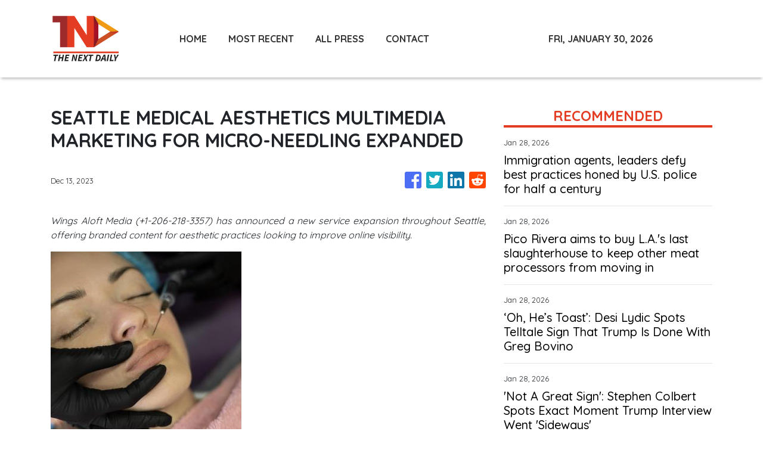

--- FILE ---
content_type: text/html; charset=utf-8
request_url: https://us-central1-vertical-news-network.cloudfunctions.net/get/fetch-include-rss
body_size: 21280
content:
[
  {
    "id": 113031086,
    "title": "How past ICE funding votes are reshaping California's race for governor",
    "summary": "ICE, Minneapolis killings stir up California governor's race as Democratic candidates criticize each other over past votes to fund border security, immigration",
    "slug": "how-past-ice-funding-votes-are-reshaping-californias-race-for-governor",
    "link": "https://www.latimes.com/california/story/2026-01-28/how-past-ice-funding-votes-are-reshaping-californias-race-for-governor",
    "date_published": "2026-01-28T11:00:00.000Z",
    "images": "https://ca-times.brightspotcdn.com/dims4/default/197b1c4/2147483647/strip/false/crop/4543x3596+0+0/resize/1500x1187!/quality/75/?url=https%3A%2F%2Fcalifornia-times-brightspot.s3.amazonaws.com%2F8f%2Fec%2F4429ee9e446597e6c7ce86b2d0cc%2F1538505-me-governors-candidate-forum-20-mjc.jpg",
    "categories": "1558",
    "img_id": "0",
    "caption": "",
    "country": "United States",
    "source_type": "rss",
    "source": "Los Angeles Times"
  },
  {
    "id": 113031085,
    "title": "For injured sea turtles like three-flippered 'Porkchop,' Aquarium of the Pacific has doubled its care space",
    "summary": "On Wednesday, the Aquarium of the Pacific in Long Beach opened an exhibit where visitors for the first time can watch sick and injured sea turtles go through rehabilitation, including \"Porkchop,\" who had a flipper amputated.",
    "slug": "for-injured-sea-turtles-like-threeflippered-porkchop-aquarium-of-the-pacific-has-doubled-its-care-space",
    "link": "https://www.latimes.com/environment/story/2026-01-28/aquarium-of-the-pacific-long-beach-doubles-capacity-to-care-for-injured-sea-turtles",
    "date_published": "2026-01-28T11:00:00.000Z",
    "images": "https://ca-times.brightspotcdn.com/dims4/default/fb117d7/2147483647/strip/false/crop/5707x3805+0+0/resize/1500x1000!/quality/75/?url=https%3A%2F%2Fcalifornia-times-brightspot.s3.amazonaws.com%2F22%2F9f%2F815f765f454d9faf33424449275d%2F1537486-enviro-sea-turtle-rehabilitation-0001-eat.jpg",
    "categories": "1558",
    "img_id": "0",
    "caption": "",
    "country": "United States",
    "source_type": "rss",
    "source": "Los Angeles Times"
  },
  {
    "id": 113031084,
    "title": "Immigration agents, leaders defy best practices honed by U.S. police for half a century",
    "summary": "Police leaders, civil rights advocates and other experts say the actions of immigration officials and agents run counter to law enforcement's best practices.",
    "slug": "immigration-agents-leaders-defy-best-practices-honed-by-us-police-for-half-a-century",
    "link": "https://www.latimes.com/politics/story/2026-01-28/federal-agents-leaders-defy-practices-honed-by-police-for-decades",
    "date_published": "2026-01-28T11:00:00.000Z",
    "images": "",
    "categories": "1558",
    "img_id": "0",
    "caption": "",
    "country": "United States",
    "source_type": "rss",
    "source": "Los Angeles Times"
  },
  {
    "id": 113031083,
    "title": "Pico Rivera aims to buy L.A.'s last slaughterhouse to keep other meat processors from moving in",
    "summary": "The city of Pico Rivera says it will try to purchase a slaughterhouse facility with an aim of bringing new purpose to the site.",
    "slug": "pico-rivera-aims-to-buy-las-last-slaughterhouse-to-keep-other-meat-processors-from-moving-in",
    "link": "https://www.latimes.com/california/story/2026-01-28/pico-rivera-aims-to-buy-l-a-countys-last-slaughterhouse",
    "date_published": "2026-01-28T11:00:00.000Z",
    "images": "",
    "categories": "1558",
    "img_id": "0",
    "caption": "",
    "country": "United States",
    "source_type": "rss",
    "source": "Los Angeles Times"
  },
  {
    "id": 113031082,
    "title": "A push to end a fractured approach to post-fire contamination removal",
    "summary": "Assemblymember John Harabedian is introducing new legislation that would create statewide science-based standards for the testing and removal of contamination left by wildfires.",
    "slug": "a-push-to-end-a-fractured-approach-to-postfire-contamination-removal",
    "link": "https://www.latimes.com/environment/story/2026-01-28/new-bill-aims-to-clarify-standards-for-post-fire-contamination-tests",
    "date_published": "2026-01-28T11:00:00.000Z",
    "images": "https://ca-times.brightspotcdn.com/dims4/default/b26568c/2147483647/strip/false/crop/3600x2347+0+0/resize/1500x978!/quality/75/?url=https%3A%2F%2Fcalifornia-times-brightspot.s3.amazonaws.com%2F57%2Fc9%2Fd09a9353437fa7e8fadb4cd464be%2F1493660-me-altadena-cleanup-05-ajs.jpg",
    "categories": "1558",
    "img_id": "0",
    "caption": "",
    "country": "United States",
    "source_type": "rss",
    "source": "Los Angeles Times"
  },
  {
    "id": 113031081,
    "title": "Barabak: They said Katie Porter was dead politically. I checked her pulse",
    "summary": "A one-two punch of unflattering videos caused many to write off Porter's gubernatorial candidacy. But the former O.C. congresswoman remains a top contender.",
    "slug": "barabak-they-said-katie-porter-was-dead-politically-i-checked-her-pulse",
    "link": "https://www.latimes.com/politics/story/2026-01-28/katie-porter-california-governor-race-not-quitting",
    "date_published": "2026-01-28T11:00:00.000Z",
    "images": "https://ca-times.brightspotcdn.com/dims4/default/a33476b/2147483647/strip/false/crop/3000x2000+0+0/resize/1500x1000!/quality/75/?url=https%3A%2F%2Fcalifornia-times-brightspot.s3.amazonaws.com%2F98%2F7f%2F15cee01e45b6965784df72ea6c7e%2F1523416-me-gov-debate-ces-00374.jpg",
    "categories": "1558",
    "img_id": "0",
    "caption": "",
    "country": "United States",
    "source_type": "rss",
    "source": "Los Angeles Times"
  },
  {
    "id": 113031080,
    "title": "Expiration of federal health insurance subsidies: What to know in California",
    "summary": "Thousands in California who rely on the state-run health insurance marketplace face premiums that are thousands of dollars higher as federal subsidies expire.",
    "slug": "expiration-of-federal-health-insurance-subsidies-what-to-know-in-california",
    "link": "https://www.latimes.com/business/story/2026-01-28/expiration-of-federal-health-insurance-subsidies-what-to-know-in-california",
    "date_published": "2026-01-28T11:00:00.000Z",
    "images": "https://ca-times.brightspotcdn.com/dims4/default/7106eea/2147483647/strip/false/crop/4588x3032+0+0/resize/1500x991!/quality/75/?url=https%3A%2F%2Fcalifornia-times-brightspot.s3.amazonaws.com%2F9e%2Fe9%2Faae43cc64d69a87d012f95492335%2Fla-photos-1staff-471508-la-me-covered-california4-mam.jpg",
    "categories": "1558",
    "img_id": "0",
    "caption": "",
    "country": "United States",
    "source_type": "rss",
    "source": "Los Angeles Times"
  },
  {
    "id": 113034063,
    "title": "‘Oh, He’s Toast’: Desi Lydic Spots Telltale Sign That Trump Is Done With Greg Bovino",
    "summary": "It's a “clear, definite sign\" the president \"has lost his confidence\" in the Border Patrol commander.",
    "slug": "oh-hes-toast-desi-lydic-spots-telltale-sign-that-trump-is-done-with-greg-bovino",
    "link": "https://www.huffpost.com/entry/daily-show-desi-lydic-greg-bovino_n_6979d98ee4b0b19ebcab2b47",
    "date_published": "2026-01-28T10:18:55.000Z",
    "images": "",
    "categories": "1558",
    "img_id": "0",
    "caption": "",
    "country": "United States",
    "source_type": "rss",
    "source": "HuffPost"
  },
  {
    "id": 113034064,
    "title": "'Not A Great Sign': Stephen Colbert Spots Exact Moment Trump Interview Went 'Sideways'",
    "summary": "The \"Late Show\" host spotted an awkward moment in an interview where the president addressed questions about his health.",
    "slug": "not-a-great-sign-stephen-colbert-spots-exact-moment-trump-interview-went-sideways",
    "link": "https://www.huffpost.com/entry/stephen-colbert-trump-health_n_6979cc18e4b0b19ebcab22a7",
    "date_published": "2026-01-28T09:47:27.000Z",
    "images": "",
    "categories": "1558",
    "img_id": "0",
    "caption": "",
    "country": "United States",
    "source_type": "rss",
    "source": "HuffPost"
  },
  {
    "id": 113034065,
    "title": "Here We Go Again: Trump Attacks Female Reporter Instead Of Answering The Question",
    "summary": "The president sneered at the journalist and played up to the audience at a restaurant in Iowa.",
    "slug": "here-we-go-again-trump-attacks-female-reporter-instead-of-answering-the-question",
    "link": "https://www.huffpost.com/entry/donald-trump-attacks-another-reporter_n_6979cde2e4b05884820b6635",
    "date_published": "2026-01-28T09:36:12.000Z",
    "images": "",
    "categories": "1558",
    "img_id": "0",
    "caption": "",
    "country": "United States",
    "source_type": "rss",
    "source": "HuffPost"
  },
  {
    "id": 113034066,
    "title": "JD Vance Draws Damning Moral Rebuke From Catholic Newspaper: 'MAGA Over Jesus'",
    "summary": "The vice president's \"cafeteria Catholicism must continue to be repudiated by people of faith,\" the op-ed read.",
    "slug": "jd-vance-draws-damning-moral-rebuke-from-catholic-newspaper-maga-over-jesus",
    "link": "https://www.huffpost.com/entry/jd-vance-national-catholic-reporter-oped_n_6979c3e1e4b0b19ebcab1e4d",
    "date_published": "2026-01-28T08:47:50.000Z",
    "images": "",
    "categories": "1558",
    "img_id": "0",
    "caption": "",
    "country": "United States",
    "source_type": "rss",
    "source": "HuffPost"
  },
  {
    "id": 113034067,
    "title": "'Prove It!': Jimmy Kimmel Calls BS On Trump's Favorite Line Of Attack On Protesters",
    "summary": "The late night host torched a key claim the president frequently makes.",
    "slug": "prove-it-jimmy-kimmel-calls-bs-on-trumps-favorite-line-of-attack-on-protesters",
    "link": "https://www.huffpost.com/entry/jimmy-kimmel-trump-protesters_n_6979a435e4b05884820b574b",
    "date_published": "2026-01-28T08:29:19.000Z",
    "images": "",
    "categories": "1558",
    "img_id": "0",
    "caption": "",
    "country": "United States",
    "source_type": "rss",
    "source": "HuffPost"
  },
  {
    "id": 113034068,
    "title": "Harry Enten Says Trump Is Now Facing The Comparison He Dreads Most",
    "summary": "Donald Trump's presidency is being eaten alive by one thing, said CNN's chief data analyst.",
    "slug": "harry-enten-says-trump-is-now-facing-the-comparison-he-dreads-most",
    "link": "https://www.huffpost.com/entry/harry-enten-eating-trump-presidency-alive_n_6979b8efe4b0b19ebcab1b19",
    "date_published": "2026-01-28T08:04:00.000Z",
    "images": "",
    "categories": "1558",
    "img_id": "0",
    "caption": "",
    "country": "United States",
    "source_type": "rss",
    "source": "HuffPost"
  },
  {
    "id": 113034069,
    "title": "Anger In Italy Over ICE Agents Going To Milan Cortina Winter Olympics",
    "summary": "Italian politicians strongly criticised the presence of ICE in the country, highlighting how the image of the U.S. has been tarnished in recent months.",
    "slug": "anger-in-italy-over-ice-agents-going-to-milan-cortina-winter-olympics",
    "link": "https://www.huffpost.com/entry/ice-agents-winter-olympics-outrage_n_6979b652e4b05884820b5cc7",
    "date_published": "2026-01-28T07:18:33.000Z",
    "images": "",
    "categories": "1558",
    "img_id": "0",
    "caption": "",
    "country": "United States",
    "source_type": "rss",
    "source": "HuffPost"
  },
  {
    "id": 113034070,
    "title": "Trump's 'Completely Deranged' New Spin On A Tearful Tale Leaves Critics Agape",
    "summary": "The president put a twist on one of his classic speech anecdotes.",
    "slug": "trumpscompletely-deranged-new-spin-on-a-tearful-tale-leaves-critics-agape",
    "link": "https://www.huffpost.com/entry/donald-trump-crying-woman-story_n_69798890e4b035e2a079d6e7",
    "date_published": "2026-01-28T06:01:06.000Z",
    "images": "",
    "categories": "1558",
    "img_id": "0",
    "caption": "",
    "country": "United States",
    "source_type": "rss",
    "source": "HuffPost"
  },
  {
    "id": 113005810,
    "title": "SoCal man once stole a billionaire's identity, then he set his sights on surfers, prosecutors say",
    "summary": "A convicted bank robber awaits sentencing after pleading guilty in a nearly $1-million fraud scheme that targeted Southern California surfers.",
    "slug": "socal-man-once-stole-a-billionaires-identity-then-he-set-his-sights-on-surfers-prosecutors-say",
    "link": "https://www.latimes.com/california/story/2026-01-27/moundir-kamil-sentencing-fraud-scheme-surfers",
    "date_published": "2026-01-28T05:21:23.000Z",
    "images": "https://ca-times.brightspotcdn.com/dims4/default/5e2b781/2147483647/strip/false/crop/4800x2679+0+0/resize/1500x837!/quality/75/?url=https%3A%2F%2Fcalifornia-times-brightspot.s3.amazonaws.com%2Fb6%2F85%2Fa3d0cc2547788c60afec05db93f0%2Fla-photos-1staff-686417-me-high-surf-hb-4-ajs.jpg",
    "categories": "1558",
    "img_id": "0",
    "caption": "",
    "country": "United States",
    "source_type": "rss",
    "source": "Los Angeles Times"
  },
  {
    "id": 113034071,
    "title": "OpenAI CEO Sam Altman Says ICE Is 'Going Too Far' In Internal Message",
    "summary": "The statements come as tech workers have urged executives, who've been largely quiet, to speak out on the subject.",
    "slug": "openai-ceo-sam-altman-says-ice-is-going-too-far-in-internal-message",
    "link": "https://www.huffpost.com/entry/tech-ice-trump_n_69799081e4b05884820b5123",
    "date_published": "2026-01-28T04:51:13.000Z",
    "images": "",
    "categories": "1558",
    "img_id": "0",
    "caption": "",
    "country": "United States",
    "source_type": "rss",
    "source": "HuffPost"
  },
  {
    "id": 113005811,
    "title": "Hollywood Burbank Airport at risk of a midair collision, top U.S. transportation official says",
    "summary": "NTSB Chair Jennifer Homendy, speaking just before the first anniversary of a catastrophic crash that claimed 67 lives outside Washington, D.C., said \"people are raising red flags\" about Burbank Airport.",
    "slug": "hollywood-burbank-airport-at-risk-of-a-midair-collision-top-us-transportation-official-says",
    "link": "https://www.latimes.com/california/story/2026-01-27/hollywood-burbank-airport-could-be-at-risk-of-midair-collision-u-s-transportation-official-says",
    "date_published": "2026-01-28T04:23:27.000Z",
    "images": "https://ca-times.brightspotcdn.com/dims4/default/1358a82/2147483647/strip/false/crop/1902x1121+0+0/resize/1500x884!/quality/75/?url=https%3A%2F%2Fcalifornia-times-brightspot.s3.amazonaws.com%2F91%2F39%2F5db53a3b4a22b3266321f61cc262%2Fhollywood-burbank-airport.jpg",
    "categories": "1558",
    "img_id": "0",
    "caption": "",
    "country": "United States",
    "source_type": "rss",
    "source": "Los Angeles Times"
  },
  {
    "id": 113005812,
    "title": "Suspected L.A. copper wire thief goes into a manhole and refuses to come out",
    "summary": "An alleged copper wire thief evaded police for nearly four hours by hiding in a manhole in Chatsworth.",
    "slug": "suspected-la-copper-wire-thief-goes-into-a-manhole-and-refuses-to-come-out",
    "link": "https://www.latimes.com/california/story/2026-01-27/la-wire-theft-suspect-goes-into-manhole-refuses-to-come-out",
    "date_published": "2026-01-28T03:47:37.000Z",
    "images": "https://ca-times.brightspotcdn.com/dims4/default/a3036bf/2147483647/strip/false/crop/2162x1378+0+0/resize/1500x956!/quality/75/?url=https%3A%2F%2Fcalifornia-times-brightspot.s3.amazonaws.com%2Ff3%2F40%2F6e5433e046fa8fad63444d40ae65%2Fme-copper-thief-ktla.jpg",
    "categories": "1558",
    "img_id": "0",
    "caption": "",
    "country": "United States",
    "source_type": "rss",
    "source": "Los Angeles Times"
  },
  {
    "id": 113034072,
    "title": "Man Tackled After Spraying Unknown Substance On Rep. Ilhan Omar",
    "summary": "The audience cheered as he was pinned down and his arms were tied behind his back.",
    "slug": "man-tackled-after-spraying-unknown-substance-on-rep-ilhan-omar",
    "link": "https://www.huffpost.com/entry/ap-us-federal-enforcement-minnesota-omar-sprayed_n_69796629e4b05884820b401d",
    "date_published": "2026-01-28T01:35:07.000Z",
    "images": "",
    "categories": "1558",
    "img_id": "0",
    "caption": "",
    "country": "United States",
    "source_type": "rss",
    "source": "HuffPost"
  },
  {
    "id": 112995451,
    "title": "Comment about Chinese espionage triggers 'tangible safety concern' at California flight school",
    "summary": "A flight school in Redding posted a photo on Facebook of students around an airplane. A city councilman suggested they were Chinese spies.",
    "slug": "comment-about-chinese-espionage-triggers-tangible-safety-concern-at-california-flight-school",
    "link": "https://www.latimes.com/california/story/2026-01-27/comment-chinese-espionage-triggers-safety-concern-california-flight-school",
    "date_published": "2026-01-28T01:11:21.000Z",
    "images": "https://ca-times.brightspotcdn.com/dims4/default/0ec3ac8/2147483647/strip/false/crop/5760x3842+0+0/resize/1500x1001!/quality/75/?url=https%3A%2F%2Fcalifornia-times-brightspot.s3.amazonaws.com%2Fzbk%2Fdamlat_images%2FLA%2FLA_PHOTO_SELECTS%2F2018_02%2F3036769_me_ln-state-of-jefferson-activists-20180207_KKN_3858.JPG",
    "categories": "1558",
    "img_id": "0",
    "caption": "",
    "country": "United States",
    "source_type": "rss",
    "source": "Los Angeles Times"
  },
  {
    "id": 113034073,
    "title": "ICE Agent Rebuffed After Attempting To Enter Ecuadorian Consulate In Minneapolis",
    "summary": "Ecuador’s minister of foreign affairs has filed a protest with the U.S. Embassy after the attempt.",
    "slug": "ice-agent-rebuffed-after-attempting-to-enter-ecuadorian-consulate-in-minneapolis",
    "link": "https://www.huffpost.com/entry/ice-ecuador-consulate-minneapolis_n_69795d89e4b05884820b34f2",
    "date_published": "2026-01-28T01:03:36.000Z",
    "images": "",
    "categories": "1558",
    "img_id": "0",
    "caption": "",
    "country": "United States",
    "source_type": "rss",
    "source": "HuffPost"
  },
  {
    "id": 113034074,
    "title": "Man Wounded After Exchanging Gunfire With Border Patrol Agents Near U.S.-Mexico Border",
    "summary": "Federal agents were attempting to apprehend the 34-year-old Arizona man during a traffic stop when he fled and shot at a Border Patrol helicopter and at agents, authorities said.",
    "slug": "man-wounded-after-exchanging-gunfire-with-border-patrol-agents-near-usmexico-border",
    "link": "https://www.huffpost.com/entry/arizona-shooting-border-patrol_n_6979597fe4b05884820b3222",
    "date_published": "2026-01-28T00:56:58.000Z",
    "images": "",
    "categories": "1558",
    "img_id": "0",
    "caption": "",
    "country": "United States",
    "source_type": "rss",
    "source": "HuffPost"
  },
  {
    "id": 112995452,
    "title": "Charter Reform Commission, L.A. City Council look to impose transparency rules",
    "summary": "The L.A. City Council and Charter Reform Commission adopted similar proposals that would increase transparency when officials talk to each other.",
    "slug": "charter-reform-commission-la-city-council-look-to-impose-transparency-rules",
    "link": "https://www.latimes.com/california/story/2026-01-27/charter-reform-commission-la-city-council-look-to-impose-transparency-rules",
    "date_published": "2026-01-28T00:53:52.000Z",
    "images": "https://ca-times.brightspotcdn.com/dims4/default/3706f2e/2147483647/strip/false/crop/3518x2457+0+0/resize/1500x1048!/quality/75/?url=https%3A%2F%2Fcalifornia-times-brightspot.s3.amazonaws.com%2Fba%2F08%2F22f9011c464785fd641071fadc9a%2F1386291-me-1212-city-council-gem-015.jpg",
    "categories": "1558",
    "img_id": "0",
    "caption": "",
    "country": "United States",
    "source_type": "rss",
    "source": "Los Angeles Times"
  },
  {
    "id": 112985450,
    "title": "After Minneapolis shootings, California advances a bill allowing lawsuits against federal agents",
    "summary": "The California Senate advanced legislation that would allow Californians to sue federal immigration agents over constitutional violations such as excessive force and unlawful searches.",
    "slug": "after-minneapolis-shootings-california-advances-a-bill-allowing-lawsuits-against-federal-agents",
    "link": "https://www.latimes.com/california/story/2026-01-27/after-minneapolis-shootings-california-moves-forward-bill-allowing-lawsuits-against-federal-agents",
    "date_published": "2026-01-27T23:37:40.000Z",
    "images": "https://ca-times.brightspotcdn.com/dims4/default/5834b30/2147483647/strip/false/crop/3787x2563+0+0/resize/1500x1015!/quality/75/?url=https%3A%2F%2Fcalifornia-times-brightspot.s3.amazonaws.com%2Fb9%2F91%2Fbb6cd72745e7ab3ec66077ad4e5a%2F1511112-me-0620-ice-action-bell-gem-014.jpg",
    "categories": "1558",
    "img_id": "0",
    "caption": "",
    "country": "United States",
    "source_type": "rss",
    "source": "Los Angeles Times"
  },
  {
    "id": 112998057,
    "title": "DHS: 2 Federal Officers Fired Shots During Encounter That Killed Alex Pretti",
    "summary": "One Border Patrol officer fired his Glock and a CBP officer fired his, according to a notification to Congress obtained by The Associated Press.",
    "slug": "dhs-2-federal-officers-fired-shots-during-encounter-that-killed-alex-pretti",
    "link": "https://www.huffpost.com/entry/alex-pretti-shooting-minneapolis_n_6979447ce4b0627b210f4ab9",
    "date_published": "2026-01-27T23:10:00.000Z",
    "images": "",
    "categories": "1558",
    "img_id": "0",
    "caption": "",
    "country": "United States",
    "source_type": "rss",
    "source": "HuffPost"
  },
  {
    "id": 112998058,
    "title": "Alex Pretti's Sister Confronts 'Disgusting Lies' About Her Brother: 'When Does This End?'",
    "summary": "\"My brother is, and always will be, my hero,\" Micayla Pretti wrote in an emotional tribute to the 37-year-old Minneapolis resident.",
    "slug": "alex-prettis-sister-confronts-disgusting-lies-about-her-brother-when-does-this-end",
    "link": "https://www.huffpost.com/entry/alex-pretti-sister-micayla-statement_n_69791e67e4b0baacbfb75cb7",
    "date_published": "2026-01-27T22:59:26.000Z",
    "images": "",
    "categories": "1558",
    "img_id": "0",
    "caption": "",
    "country": "United States",
    "source_type": "rss",
    "source": "HuffPost"
  },
  {
    "id": 112985451,
    "title": "LAFD Foundation says $65,000 went to celebrity PR firm",
    "summary": "The foundation addressed the controversy in an email blast to supporters after The Times disclosed that charitable donations were used to pay the Lede Co.",
    "slug": "lafd-foundation-says-65000-went-to-celebrity-pr-firm",
    "link": "https://www.latimes.com/california/story/2026-01-27/lafd-foundation-says-65-000-went-to-celebrity-pr-firm",
    "date_published": "2026-01-27T22:52:25.000Z",
    "images": "https://ca-times.brightspotcdn.com/dims4/default/5226855/2147483647/strip/false/crop/5505x3621+0+0/resize/1500x987!/quality/75/?url=https%3A%2F%2Fcalifornia-times-brightspot.s3.amazonaws.com%2F00%2Fd3%2F87cf000a433185f5bc871d30e441%2F1536181-me-palisades-bowl-burnt-car-removal-05-mjc.jpg",
    "categories": "1558",
    "img_id": "0",
    "caption": "",
    "country": "United States",
    "source_type": "rss",
    "source": "Los Angeles Times"
  },
  {
    "id": 112998059,
    "title": "Megyn Kelly Loudly And Proudly Shares Why She Doesn't 'Feel Sorry' For Slain ICU Nurse",
    "summary": "\"He was there with a loaded gun looking to cause trouble for the Border Patrol agents, and that trouble came back on him,” the right-wing pundit said.",
    "slug": "megyn-kelly-loudly-and-proudly-shares-why-she-doesnt-feel-sorry-for-slain-icu-nurse",
    "link": "https://www.huffpost.com/entry/megyn-kelly-alex-pretti-minnesota-shooting_n_69791290e4b001bb8313350c",
    "date_published": "2026-01-27T22:48:15.000Z",
    "images": "",
    "categories": "1558",
    "img_id": "0",
    "caption": "",
    "country": "United States",
    "source_type": "rss",
    "source": "HuffPost"
  },
  {
    "id": 112985452,
    "title": "L.A. council puts off yet another attempt to rewrite the city's 'mansion tax'",
    "summary": "Councilmember Nithya Raman backed a plan to ask voters to rewrite Measure ULA, saying it's holding back housing production. The council asked for more review instead.",
    "slug": "la-council-puts-off-yet-another-attempt-to-rewrite-the-citys-mansion-tax",
    "link": "https://www.latimes.com/california/story/2026-01-27/la-elected-officials-offer-block-delay-yet-another-attempt-to-redo-citys-mansion-tax",
    "date_published": "2026-01-27T22:36:12.000Z",
    "images": "https://ca-times.brightspotcdn.com/dims4/default/a833a07/2147483647/strip/false/crop/6000x4000+0+0/resize/1500x1000!/quality/75/?url=https%3A%2F%2Fcalifornia-times-brightspot.s3.amazonaws.com%2F7c%2F6d%2F1b21077643878489c2e0fb6d7b55%2F1539599-me-measure-ula-proposed-ballot-measure-ajs-04.jpg",
    "categories": "1558",
    "img_id": "0",
    "caption": "",
    "country": "United States",
    "source_type": "rss",
    "source": "Los Angeles Times"
  },
  {
    "id": 112998060,
    "title": "Social Media Pounces After Trump Suggests Some Gun Control Is Necessary",
    "summary": "Some people thought that the president accidentally made a great campaign ad for the Democrats.",
    "slug": "social-media-pounces-after-trump-suggests-some-gun-control-is-necessary",
    "link": "https://www.huffpost.com/entry/trumps-call-for-partial-gun-control-sparks-mockery_n_69792794e4b0d0472366c2df",
    "date_published": "2026-01-27T22:33:06.000Z",
    "images": "",
    "categories": "1558",
    "img_id": "0",
    "caption": "",
    "country": "United States",
    "source_type": "rss",
    "source": "HuffPost"
  },
  {
    "id": 112985453,
    "title": "Palisades High reopens after year of instability: 'So much has changed for all of us'",
    "summary": "Palisades Charter High School students were welcomed back to their main campus by community members more than a year after the Palisades fire ravaged the campus.",
    "slug": "palisades-high-reopens-after-year-of-instability-so-much-has-changed-for-all-of-us",
    "link": "https://www.latimes.com/california/story/2026-01-27/palisades-high-reopens-after-year-instability-la-fires",
    "date_published": "2026-01-27T21:54:18.000Z",
    "images": "https://ca-times.brightspotcdn.com/dims4/default/5118b53/2147483647/strip/false/crop/4000x2949+0+0/resize/1500x1106!/quality/75/?url=https%3A%2F%2Fcalifornia-times-brightspot.s3.amazonaws.com%2F0f%2F76%2F443903b0436e8eb57a237f6bda23%2F1539669-me-return-palisades-charter-high-05-mjc.jpg",
    "categories": "1558",
    "img_id": "0",
    "caption": "",
    "country": "United States",
    "source_type": "rss",
    "source": "Los Angeles Times"
  },
  {
    "id": 112985454,
    "title": "Foreign-born population falls by 1.5 million amid Trump policies. California economy under threat",
    "summary": "California's population stalled in 2024 and growth across the country slowed amid widespread immigration raids in the first year of the new Trump administration, U.S. Census Bureau data show.",
    "slug": "foreignborn-population-falls-by-15-million-amid-trump-policies-california-economy-under-threat",
    "link": "https://www.latimes.com/california/story/2026-01-27/california-population-stalled-as-immigration-radi",
    "date_published": "2026-01-27T21:45:30.000Z",
    "images": "https://ca-times.brightspotcdn.com/dims4/default/81dbae3/2147483647/strip/false/crop/8192x5464+0+0/resize/1500x1000!/quality/75/?url=https%3A%2F%2Fcalifornia-times-brightspot.s3.amazonaws.com%2Fec%2F6d%2F9ceda9e1493c90b86bd36b724d9f%2F1539213-me-0123-rally-to-protest-raids-in-minnesota-gem-010.jpg",
    "categories": "1558",
    "img_id": "0",
    "caption": "",
    "country": "United States",
    "source_type": "rss",
    "source": "Los Angeles Times"
  },
  {
    "id": 112989422,
    "title": "B.C. attorney general warns business leaders on doing deals with ICE",
    "summary": "Attorney General Niki Sharma said at a press conference on Tuesday that British Columbians, Canadians and people around the world are concerned about what is happening in the U.S.",
    "slug": "bc-attorney-general-warns-business-leaders-on-doing-deals-with-ice",
    "link": "https://globalnews.ca/news/11640155/bc-attorney-general-warns-business-leaders-deals-ice-jim-pattison-group/",
    "date_published": "2026-01-27T21:42:30.000Z",
    "images": "https://globalnews.ca/wp-content/uploads/2025/12/0bda4a35f16c31377efdf4c46f803682a5fe141c646d2f797f759556e03f7b01.jpg?quality=65&strip=all",
    "categories": "1558",
    "img_id": "0",
    "caption": "",
    "country": "United States",
    "source_type": "rss",
    "source": "Global News"
  },
  {
    "id": 112990986,
    "title": "Sam Altman says ‘what’s happening with ICE is going too far’: Reports",
    "summary": "OpenAI CEO Sam Altman criticized Immigration Customs and Enforcement (ICE) for “going too far” following the killing of 37-year-old Alex Pretti, according to media reports. “I love the US and its values of democracy and freedom and will be supportive of the country however I can; OpenAI will too,” Altman wrote in a message to...",
    "slug": "sam-altman-says-whats-happening-with-ice-is-going-too-far-reports",
    "link": "https://thehill.com/policy/technology/5708994-sam-altman-says-whats-happening-with-ice-is-going-too-far-reports/",
    "date_published": "2026-01-27T21:37:36.000Z",
    "images": "https://thehill.com/wp-content/uploads/sites/2/2025/05/altmansam_050825gn22_w.jpg?w=900",
    "categories": "3492,4637,1005,1432,1436,2688,3484,3493,3552,3563,3566,4645,4654,4671,4728,4743,4751,4752,4758,4771,4772,4779,4780,4794,4795,4796,4797",
    "img_id": "0",
    "caption": "",
    "country": "United States",
    "source_type": "rss",
    "source": "The Hill"
  },
  {
    "id": 112989423,
    "title": "Vegas casino owner introduces ‘at par’ pricing for Canadian tourists amid slump",
    "summary": "The new promo would see Canadian dollars equal U.S. dollars when booking a hotel room, or purchasing a drink or slot play at the three hotels and their casinos.",
    "slug": "vegas-casino-owner-introduces-at-par-pricing-for-canadian-tourists-amid-slump",
    "link": "https://globalnews.ca/news/11639479/las-vegas-hotel-group-promos-canada-dollars/",
    "date_published": "2026-01-27T21:02:24.000Z",
    "images": "https://globalnews.ca/wp-content/uploads/2026/01/golden-gate-hotel.jpg?quality=65&strip=all",
    "categories": "1558",
    "img_id": "0",
    "caption": "",
    "country": "United States",
    "source_type": "rss",
    "source": "Global News"
  },
  {
    "id": 112998061,
    "title": "Rachel Maddow Welcomes GOP Backlash To Fatal ICE Raids: 'This Is Called Political Change'",
    "summary": "The MS NOW host on Monday ran down an extensive list of Republicans who previously supported the administration's efforts.",
    "slug": "rachel-maddow-welcomes-gop-backlash-to-fatal-ice-raids-this-is-called-political-change",
    "link": "https://www.huffpost.com/entry/rachel-maddow-gop-backlash-ice_n_6978e09fe4b00c50e9f4e01e",
    "date_published": "2026-01-27T20:57:23.000Z",
    "images": "",
    "categories": "1558",
    "img_id": "0",
    "caption": "",
    "country": "United States",
    "source_type": "rss",
    "source": "HuffPost"
  },
  {
    "id": 112989424,
    "title": "1 person shot, in critical condition in incident involving U.S. Border Patrol",
    "summary": "'Patient care was transferred to a local medical helicopter for rapid transport to a regional trauma center,' the Santa Rita Fire District said.",
    "slug": "1-person-shot-in-critical-condition-in-incident-involving-us-border-patrol",
    "link": "https://globalnews.ca/news/11640030/shooting-border-patrol-us-mexico-border/",
    "date_published": "2026-01-27T20:03:13.000Z",
    "images": "https://globalnews.ca/wp-content/uploads/2026/01/CP174333522.jpg?quality=65&strip=all",
    "categories": "1558",
    "img_id": "0",
    "caption": "",
    "country": "United States",
    "source_type": "rss",
    "source": "Global News"
  },
  {
    "id": 112998062,
    "title": "Mountain Lion Spotted Roaming Streets Of San Francisco",
    "summary": "Authorities issued a warning to residents late Monday, saying the animal had been seen walking the streets in the Pacific Heights neighborhood",
    "slug": "mountain-lion-spotted-roaming-streets-of-san-francisco",
    "link": "https://www.huffpost.com/entry/mountain-lion-spotted-roaming-streets-of-san-francisco_n_69790e13e4b0baacbfb7546b",
    "date_published": "2026-01-27T19:19:29.000Z",
    "images": "",
    "categories": "1558",
    "img_id": "0",
    "caption": "",
    "country": "United States",
    "source_type": "rss",
    "source": "HuffPost"
  },
  {
    "id": 112989425,
    "title": "Skeleton scandal: U.S. racer says Canadian team blocked her 6th Olympic bid",
    "summary": "U.S. skeleton athlete Katie Uhlaender was hoping to be the first woman to compete in the Winter Games six times for the U.S., but fell short of qualifying. She's not giving up.",
    "slug": "skeleton-scandal-us-racer-says-canadian-team-blocked-her-6th-olympic-bid",
    "link": "https://globalnews.ca/news/11639518/winter-olympics-skeleton-controversy-katie-uhlaender-canadian-team/",
    "date_published": "2026-01-27T19:08:59.000Z",
    "images": "https://globalnews.ca/wp-content/uploads/2026/01/CP211536003.jpg?quality=65&strip=all",
    "categories": "1558",
    "img_id": "0",
    "caption": "",
    "country": "United States",
    "source_type": "rss",
    "source": "Global News"
  },
  {
    "id": 112979351,
    "title": "TikTok settles social media addiction lawsuit ahead of trial",
    "summary": "TikTok has settled a lawsuit accusing it and several other social media companies of designing addictive platforms shortly before the landmark case headed to trial Tuesday, according to an attorney for the plaintiffs. It is the latest company to settle the case and avoid trial, after Snapchat’s parent company similarly reached a settlement last week....",
    "slug": "tiktok-settles-social-media-addiction-lawsuit-ahead-of-trial",
    "link": "https://thehill.com/policy/technology/5708532-tiktok-lawsuit-avoided-trial/",
    "date_published": "2026-01-27T18:15:46.000Z",
    "images": "https://thehill.com/wp-content/uploads/sites/2/2025/04/Zoom-In-TikTok_011725_Ashley-Landis.jpg?w=900",
    "categories": "3492,4637,1005,1432,1436,2688,3484,3493,3552,3563,3566,4645,4654,4671,4728,4743,4751,4752,4758,4771,4772,4779,4780,4794,4795,4796,4797",
    "img_id": "0",
    "caption": "",
    "country": "United States",
    "source_type": "rss",
    "source": "The Hill"
  },
  {
    "id": 112985455,
    "title": "Is social media harmful for kids? Meta and YouTube face trial after TikTok settles suit",
    "summary": "Jury selection was scheduled to began in L.A. County Superior Court on Tuesday in the first of a series of closely-watched lawsuits seeking to prove social apps inflict harm on children, but a last-minute agreement by TikTok left uncertainty around how the case would proceed.",
    "slug": "is-social-media-harmful-for-kids-meta-and-youtube-face-trial-after-tiktok-settles-suit",
    "link": "https://www.latimes.com/california/story/2026-01-27/los-angeles-social-media-trial",
    "date_published": "2026-01-27T18:09:32.000Z",
    "images": "https://ca-times.brightspotcdn.com/dims4/default/d7333e2/2147483647/strip/false/crop/8192x5464+0+0/resize/1500x1000!/quality/75/?url=https%3A%2F%2Fcalifornia-times-brightspot.s3.amazonaws.com%2Fc2%2F84%2F182700aa4cbaba66c453cdd61712%2F1539702-fi-tiktok-los-angeles-klb-208.jpg",
    "categories": "1558",
    "img_id": "0",
    "caption": "",
    "country": "United States",
    "source_type": "rss",
    "source": "Los Angeles Times"
  },
  {
    "id": 112998063,
    "title": "CNN Panelist Fires Back At Guest Who Claims Alex Pretti Was ‘Not Murdered’",
    "summary": "\"It wasn't a scrum. He was murdered. We have to start using the word,” said “Naked Sports” host Cari Champion.",
    "slug": "cnn-panelist-fires-back-at-guest-who-claims-alex-pretti-was-not-murdered",
    "link": "https://www.huffpost.com/entry/cnn-cari-champion-batya-ungar-sargon-alex-pretti-murder_n_6978e304e4b001bb8312f699",
    "date_published": "2026-01-27T18:05:24.000Z",
    "images": "",
    "categories": "1558",
    "img_id": "0",
    "caption": "",
    "country": "United States",
    "source_type": "rss",
    "source": "HuffPost"
  },
  {
    "id": 112977122,
    "title": "Ford distances himself from ICE vehicle order placed with Ontario-based company",
    "summary": "Reports emerged at the end of last year that the U.S. government planned to order 20 Senator vehicles for its ICE officers, a move worth roughly $10 million.",
    "slug": "ford-distances-himself-from-ice-vehicle-order-placed-with-ontariobased-company",
    "link": "https://globalnews.ca/news/11639752/doug-ford-ice-vehicle-new-comments/",
    "date_published": "2026-01-27T18:05:24.000Z",
    "images": "https://globalnews.ca/wp-content/uploads/2026/01/CP175416299.jpg?quality=65&strip=all",
    "categories": "1558",
    "img_id": "0",
    "caption": "",
    "country": "United States",
    "source_type": "rss",
    "source": "Global News"
  },
  {
    "id": 112985456,
    "title": "Trump signs executive order to 'preempt' permitting process for fire-destroyed homes in L.A.",
    "summary": "Instead of going through the usual regulatory process, residents using federal emergency funds to rebuild would have to certify compliance with local standards.",
    "slug": "trump-signs-executive-order-to-preempt-permitting-process-for-firedestroyed-homes-in-la",
    "link": "https://www.latimes.com/california/story/2026-01-27/trump-executive-order-preempt-permitting-process-fire-destroyed-homes-l-a",
    "date_published": "2026-01-27T17:54:27.000Z",
    "images": "https://ca-times.brightspotcdn.com/dims4/default/51f6154/2147483647/strip/false/crop/5280x3956+0+0/resize/1500x1124!/quality/75/?url=https%3A%2F%2Fcalifornia-times-brightspot.s3.amazonaws.com%2F40%2F27%2Ff24c178946c583d46e2ce09e07f9%2F1535934-me-palisades-fire-timelapse-ajs-09.jpg",
    "categories": "1558",
    "img_id": "0",
    "caption": "",
    "country": "United States",
    "source_type": "rss",
    "source": "Los Angeles Times"
  },
  {
    "id": 112998064,
    "title": "Neil Young Spites Amazon With Major Gift To Greenland",
    "summary": "The rock legend didn't pull any punches — just his music.",
    "slug": "neil-young-spites-amazon-with-major-gift-to-greenland",
    "link": "https://www.huffpost.com/entry/neil-young-amazon-greenland-gift_n_6978e4f3e4b0baacbfb71d0b",
    "date_published": "2026-01-27T17:42:23.000Z",
    "images": "",
    "categories": "1558",
    "img_id": "0",
    "caption": "",
    "country": "United States",
    "source_type": "rss",
    "source": "HuffPost"
  },
  {
    "id": 112979352,
    "title": "Newsom launches review of TikTok over claims of suppressed Trump criticism",
    "summary": "California Gov. Gavin Newsom (D) said Monday he is launching a review of TikTok following allegations that the app’s new owners were suppressing content critical of President Trump. Newsom’s office said it had received reports and “independently confirmed instances” of content being suppressed. “It’s time to investigate,” the governor wrote on the social platform X....",
    "slug": "newsom-launches-review-of-tiktok-over-claims-of-suppressed-trump-criticism",
    "link": "https://thehill.com/policy/technology/5708393-newsom-launches-tiktok-probe/",
    "date_published": "2026-01-27T17:41:37.000Z",
    "images": "https://thehill.com/wp-content/uploads/sites/2/2026/01/AP26020477859184-e1769101506655.jpg?w=900",
    "categories": "3492,4637,1005,1432,1436,2688,3484,3493,3552,3563,3566,4645,4654,4671,4728,4743,4751,4752,4758,4771,4772,4779,4780,4794,4795,4796,4797",
    "img_id": "0",
    "caption": "",
    "country": "United States",
    "source_type": "rss",
    "source": "The Hill"
  },
  {
    "id": 112998065,
    "title": "National Review Begs Trump To Fire 1 Senior MAGA Official: ‘Preferably Out Of A Rocket’",
    "summary": "The conservative magazine published an editorial calling the senior figure “the most incompetent lieutenant” in the entire administration.",
    "slug": "national-review-begs-trump-to-fire-1-senior-maga-official-preferably-out-of-a-rocket",
    "link": "https://www.huffpost.com/entry/national-review-begs-trump-to-fire-kristi-noem-preferably-out-of-a-rocket_n_6978b82fe4b03029646a52da",
    "date_published": "2026-01-27T17:17:14.000Z",
    "images": "",
    "categories": "1558",
    "img_id": "0",
    "caption": "",
    "country": "United States",
    "source_type": "rss",
    "source": "HuffPost"
  },
  {
    "id": 112977123,
    "title": "Canada’s privacy czar seeks answers on TikTok policy updates",
    "summary": "The change in the app's ownership has led to a series of updated privacy policies, including asking for the user's location, sexual identity and immigration status.",
    "slug": "canadas-privacy-czar-seeks-answers-on-tiktok-policy-updates",
    "link": "https://globalnews.ca/news/11639367/tiktok-privacy-policy-update/",
    "date_published": "2026-01-27T16:30:10.000Z",
    "images": "https://globalnews.ca/wp-content/uploads/2026/01/CP168753955.jpg?quality=65&strip=all",
    "categories": "1558",
    "img_id": "0",
    "caption": "",
    "country": "United States",
    "source_type": "rss",
    "source": "Global News"
  },
  {
    "id": 112972125,
    "title": "Fake ivy installed along U.S. 101 in downtown Los Angeles to deter graffiti",
    "summary": "Caltrans has installed artificial ivy along U.S. 101 in downtown Los Angeles ahead of the FIFA World Cup starting in June and the 2028 Summer Olympics.",
    "slug": "fake-ivy-installed-along-us-101-in-downtown-los-angeles-to-deter-graffiti",
    "link": "https://www.latimes.com/california/story/2026-01-27/fake-ivy-101-freeway-downtown-los-angeles-graffiti-deterrant",
    "date_published": "2026-01-27T16:27:38.000Z",
    "images": "",
    "categories": "1558",
    "img_id": "0",
    "caption": "",
    "country": "United States",
    "source_type": "rss",
    "source": "Los Angeles Times"
  },
  {
    "id": 112998066,
    "title": "Americans' Confidence In The Economy Falls Sharply To Lowest Level Since 2014",
    "summary": "Consumer confidence took a dive in January as Americans grow increasingly concerned about their financial prospects.",
    "slug": "americans-confidence-in-the-economy-falls-sharply-to-lowest-level-since-2014",
    "link": "https://www.huffpost.com/entry/americans-confidence-in-the-economy-falls-sharply-to-lowest-level-since-2014_n_6978d8f2e4b03029646a8161",
    "date_published": "2026-01-27T15:31:18.000Z",
    "images": "",
    "categories": "1558",
    "img_id": "0",
    "caption": "",
    "country": "United States",
    "source_type": "rss",
    "source": "HuffPost"
  },
  {
    "id": 112977124,
    "title": "U.S. sending ICE agents to Winter Olympics in Italy for ‘security’",
    "summary": "U.S. Vice President JD Vance will lead a delegation attending the Feb. 6 opening ceremony, including second lady Usha Vance and Secretary of State Marco Rubio.",
    "slug": "us-sending-ice-agents-to-winter-olympics-in-italy-for-security",
    "link": "https://globalnews.ca/news/11639373/ice-agents-security-2026-winter-olympics/",
    "date_published": "2026-01-27T14:21:10.000Z",
    "images": "https://globalnews.ca/wp-content/uploads/2026/01/CP175616407.jpg?quality=65&strip=all",
    "categories": "1558",
    "img_id": "0",
    "caption": "",
    "country": "United States",
    "source_type": "rss",
    "source": "Global News"
  },
  {
    "id": 112998067,
    "title": "Katie Miller Mocked Over 'Genuinely Impressive' Fail: 'READ A F**KING BOOK'",
    "summary": "Stephen Miller's MAGA podcaster wife apparently believes the most basic American principles are part of a \"woke\" and \"deeply leftist ideology.\"",
    "slug": "katie-miller-mocked-over-genuinely-impressive-fail-read-a-fking-book",
    "link": "https://www.huffpost.com/entry/katie-miller-mocked-classical-liberal-democracy-woke-deeply-leftist-ideology_n_69789a10e4b01628ac4340ea",
    "date_published": "2026-01-27T14:08:20.000Z",
    "images": "",
    "categories": "1558",
    "img_id": "0",
    "caption": "",
    "country": "United States",
    "source_type": "rss",
    "source": "HuffPost"
  },
  {
    "id": 112977125,
    "title": "Border Patrol commander Greg Bovino leaving Minnesota after 2nd fatal shooting",
    "summary": "President Donald Trump said he was putting his border czar, Tom Homan, in charge. Homan will report directly to the White House.",
    "slug": "border-patrol-commander-greg-bovino-leaving-minnesota-after-2nd-fatal-shooting",
    "link": "https://globalnews.ca/news/11639369/greg-bovino-leaving-minnesota-ice-shooting/",
    "date_published": "2026-01-27T13:55:44.000Z",
    "images": "https://globalnews.ca/wp-content/uploads/2026/01/a49fee446861e0011f64b46b247aa63d2a108e4136033d3d504dbaf79f5d0207_d62d70.jpg?quality=65&strip=all",
    "categories": "1558",
    "img_id": "0",
    "caption": "",
    "country": "United States",
    "source_type": "rss",
    "source": "Global News"
  },
  {
    "id": 112964116,
    "title": "Pope Leo warns of ‘overly affectionate’ AI chatbots",
    "summary": "The American pontiff said “technology must serve the human person, not replace it.”",
    "slug": "pope-leo-warns-of-overly-affectionate-ai-chatbots",
    "link": "https://thehill.com/policy/technology/5707596-pope-leo-artificial-intelligence-chatbots-affection-warning/",
    "date_published": "2026-01-27T11:37:59.000Z",
    "images": "https://thehill.com/wp-content/uploads/sites/2/2026/01/AP26025410030803-e1769513839759.jpg?w=900",
    "categories": "3492,4637,1005,1432,1436,2688,3484,3493,3552,3563,3566,4645,4654,4671,4728,4743,4751,4752,4758,4771,4772,4779,4780,4794,4795,4796,4797",
    "img_id": "0",
    "caption": "",
    "country": "United States",
    "source_type": "rss",
    "source": "The Hill"
  },
  {
    "id": 112998068,
    "title": "Donald Trump Claims This Is Why He Closes His Eyes In Cabinet Meetings",
    "summary": "The president offered a blunt explanation that didn't exactly flatter his top officials.",
    "slug": "donald-trump-claims-this-is-why-he-closes-his-eyes-in-cabinet-meetings",
    "link": "https://www.huffpost.com/entry/donald-trump-cabinet-meetings_n_69789a69e4b03029646a4020",
    "date_published": "2026-01-27T11:16:23.000Z",
    "images": "",
    "categories": "1558",
    "img_id": "0",
    "caption": "",
    "country": "United States",
    "source_type": "rss",
    "source": "HuffPost"
  },
  {
    "id": 112998069,
    "title": "ICE Agents Will Have A Security Role At Milan-Cortina Olympics, Sources Say",
    "summary": "Milan Mayor Giuseppe Sala said that ICE would not be welcome in his city, which is hosting most ice sports.",
    "slug": "ice-agents-will-have-a-security-role-at-milancortina-olympics-sources-say",
    "link": "https://www.huffpost.com/entry/ice-agents-to-have-security-role-winter-olympics_n_69789930e4b01628ac433f8e",
    "date_published": "2026-01-27T11:02:28.000Z",
    "images": "",
    "categories": "1558",
    "img_id": "0",
    "caption": "",
    "country": "United States",
    "source_type": "rss",
    "source": "HuffPost"
  },
  {
    "id": 112964117,
    "title": "Sweeping social media addiction lawsuit heads to trial",
    "summary": "A historic lawsuit accusing several prominent social media companies of intentionally designing their platforms to addict children is set to head to trial in Los Angeles on Tuesday. It marks the first in a series of high-profile trials against Meta, TikTok and YouTube that are poised to proceed in the coming months. Snap, the parent...",
    "slug": "sweeping-social-media-addiction-lawsuit-heads-to-trial",
    "link": "https://thehill.com/policy/technology/5707173-sweeping-social-media-addiction-lawsuit-heads-to-trial/",
    "date_published": "2026-01-27T11:00:00.000Z",
    "images": "https://thehill.com/wp-content/uploads/sites/2/2025/02/AP24256729930058-e1769465311893.jpg?w=900",
    "categories": "3492,4637,1005,1432,1436,2688,3484,3493,3552,3563,3566,4645,4654,4671,4728,4743,4751,4752,4758,4771,4772,4779,4780,4794,4795,4796,4797",
    "img_id": "0",
    "caption": "",
    "country": "United States",
    "source_type": "rss",
    "source": "The Hill"
  },
  {
    "id": 112957631,
    "title": "Independent studios scramble to stay afloat as film and TV production lags",
    "summary": "Owners of independent studios across Los Angeles are struggling in the face of a historic downturn in production activity.",
    "slug": "independent-studios-scramble-to-stay-afloat-as-film-and-tv-production-lags",
    "link": "https://www.latimes.com/business/story/2026-01-27/independent-studios-scramble-to-stay-afloat-as-film-tv-production-lags",
    "date_published": "2026-01-27T11:00:00.000Z",
    "images": "https://ca-times.brightspotcdn.com/dims4/default/292dd30/2147483647/strip/false/crop/6355x4237+0+0/resize/1500x1000!/quality/75/?url=https%3A%2F%2Fcalifornia-times-brightspot.s3.amazonaws.com%2Ff0%2F48%2F14aab712471a98131be79a3edcc5%2F1254611-me-radford-studio-makeover-gxc-0320.jpg",
    "categories": "1558",
    "img_id": "0",
    "caption": "",
    "country": "United States",
    "source_type": "rss",
    "source": "Los Angeles Times"
  },
  {
    "id": 112957630,
    "title": "California's iconic Highway 1 is fighting a losing battle against climate change. Can it survive?",
    "summary": "Landslides closed Highway 1 for three years. No one expects this will be the end of its battle with the forces of nature.",
    "slug": "californias-iconic-highway-1-is-fighting-a-losing-battle-against-climate-change-can-it-survive",
    "link": "https://www.latimes.com/california/story/2026-01-27/californias-highway-1-fighting-losing-battle-against-climate-change-can-it-survive",
    "date_published": "2026-01-27T11:00:00.000Z",
    "images": "https://ca-times.brightspotcdn.com/dims4/default/bbc9145/2147483647/strip/false/crop/2914x1875+0+0/resize/1500x965!/quality/75/?url=https%3A%2F%2Fcalifornia-times-brightspot.s3.amazonaws.com%2F73%2F79%2F77999cba4084bb040f276c9dc63c%2F1537719-me-reopen-hwy-one-big-sur-11-mjc.jpg",
    "categories": "1558",
    "img_id": "0",
    "caption": "",
    "country": "United States",
    "source_type": "rss",
    "source": "Los Angeles Times"
  },
  {
    "id": 112957629,
    "title": "A playground replaced this preschool's empty asphalt lot. It's a game-changer for learning",
    "summary": "LAUSD officials opened an outside learning area at Normont Early Education Center, offering toddlers and preschoolers a green schoolyard for play.",
    "slug": "a-playground-replaced-this-preschools-empty-asphalt-lot-its-a-gamechanger-for-learning",
    "link": "https://www.latimes.com/california/story/2026-01-27/preschool-playground-game-changer-learning-play",
    "date_published": "2026-01-27T11:00:00.000Z",
    "images": "",
    "categories": "1558",
    "img_id": "0",
    "caption": "",
    "country": "United States",
    "source_type": "rss",
    "source": "Los Angeles Times"
  },
  {
    "id": 112957628,
    "title": "Contributor: How California can escape its boom-and-bust budget woes",
    "summary": "Three major factors contribute to the state's recurring crises. Some are easier to solve than others.",
    "slug": "contributor-how-california-can-escape-its-boomandbust-budget-woes",
    "link": "https://www.latimes.com/opinion/story/2026-01-27/california-budget-deficit-surplus-spending-commitments",
    "date_published": "2026-01-27T11:00:00.000Z",
    "images": "",
    "categories": "1558",
    "img_id": "0",
    "caption": "",
    "country": "United States",
    "source_type": "rss",
    "source": "Los Angeles Times"
  },
  {
    "id": 112998070,
    "title": "Marco Rubio Reveals Wild Way He Avoids Looking ‘Weak’ To Donald Trump",
    "summary": "It involves mummifying himself on board Air Force One.",
    "slug": "marco-rubio-reveals-wild-way-he-avoids-looking-weak-to-donald-trump",
    "link": "https://www.huffpost.com/entry/marco-rubio-trump-sleep-tactic_n_6978935fe4b0a848d14f09f9",
    "date_published": "2026-01-27T10:52:49.000Z",
    "images": "",
    "categories": "1558",
    "img_id": "0",
    "caption": "",
    "country": "United States",
    "source_type": "rss",
    "source": "HuffPost"
  },
  {
    "id": 112960043,
    "title": "Meta, TikTok And YouTube Face Landmark Trial Over Youth Addiction Claims",
    "summary": "Jury selection starts this week in the Los Angeles County Superior Court.",
    "slug": "meta-tiktok-and-youtube-face-landmark-trial-over-youth-addiction-claims",
    "link": "https://www.huffpost.com/entry/social-media-kids-trial_n_69789730e4b01628ac433dea",
    "date_published": "2026-01-27T10:47:51.000Z",
    "images": "",
    "categories": "1558",
    "img_id": "0",
    "caption": "",
    "country": "United States",
    "source_type": "rss",
    "source": "HuffPost"
  },
  {
    "id": 112960044,
    "title": "'Sickening': Jimmy Kimmel Holds Back Tears As He Rips Trump Admin Over Minneapolis",
    "summary": "The late night host grew emotional as he spoke about the weekend's killing of a 37-year-old ICU nurse.",
    "slug": "sickening-jimmy-kimmel-holds-back-tears-as-he-rips-trump-admin-over-minneapolis",
    "link": "https://www.huffpost.com/entry/jimmy-kimmel-trump-minneapolis_n_69787a1fe4b0a848d14f03f2",
    "date_published": "2026-01-27T10:22:38.000Z",
    "images": "",
    "categories": "1558",
    "img_id": "0",
    "caption": "",
    "country": "United States",
    "source_type": "rss",
    "source": "HuffPost"
  },
  {
    "id": 112960045,
    "title": "Ex-Federal Prosecutor Warns Why ‘Not To Be Distracted’ By Latest Trump Admin Move",
    "summary": "Andrew Weissmann explained why all may not be as it seems.",
    "slug": "exfederal-prosecutor-warns-why-not-to-be-distracted-by-latest-trump-admin-move",
    "link": "https://www.huffpost.com/entry/andrew-weissmann-donald-trump-minnesota_n_697883a7e4b01628ac43394c",
    "date_published": "2026-01-27T10:02:50.000Z",
    "images": "",
    "categories": "1558",
    "img_id": "0",
    "caption": "",
    "country": "United States",
    "source_type": "rss",
    "source": "HuffPost"
  },
  {
    "id": 112960046,
    "title": "Stephen Colbert Brings Down The House With 2 Scathing Words About Trump Admin",
    "summary": "The \"Late Show\" host called out the administration after this weekend's deadly shooting in Minneapolis.",
    "slug": "stephen-colbert-brings-down-the-house-with-2-scathing-words-about-trump-admin",
    "link": "https://www.huffpost.com/entry/stephen-colbert-trump-minneapolis_n_69786281e4b03029646a2c87",
    "date_published": "2026-01-27T09:37:52.000Z",
    "images": "",
    "categories": "1558",
    "img_id": "0",
    "caption": "",
    "country": "United States",
    "source_type": "rss",
    "source": "HuffPost"
  },
  {
    "id": 112960047,
    "title": "Mary Trump Explains How A Trump Family Myth Created ‘A Monster’",
    "summary": "\"Everybody else in the family, understanding upon which side their bread was buttered, went along [with it],\" said the clinical psychologist.",
    "slug": "mary-trump-explains-how-a-trump-family-myth-created-a-monster",
    "link": "https://www.huffpost.com/entry/mary-trump-trump-family-myth_n_697878ebe4b0a848d14f03ab",
    "date_published": "2026-01-27T09:19:06.000Z",
    "images": "",
    "categories": "1558",
    "img_id": "0",
    "caption": "",
    "country": "United States",
    "source_type": "rss",
    "source": "HuffPost"
  },
  {
    "id": 112960048,
    "title": "Harry Enten Names The Trump Official Who Is A 'Political Disaster' Right Now",
    "summary": "Every single poll on their net approval has been negative, said CNN's chief data analyst.",
    "slug": "harry-enten-names-the-trump-official-who-is-a-political-disaster-right-now",
    "link": "https://www.huffpost.com/entry/harry-enten-trump-official-political-disaster_n_697863ece4b01628ac432db2",
    "date_published": "2026-01-27T08:20:16.000Z",
    "images": "",
    "categories": "1558",
    "img_id": "0",
    "caption": "",
    "country": "United States",
    "source_type": "rss",
    "source": "HuffPost"
  },
  {
    "id": 112960049,
    "title": "Jon Stewart Has 1 Devastating Observation About Team Trump's Minneapolis 'Lies'",
    "summary": "The \"Daily Show\" host tore into the administration for lying about the shooting death of ICU nurse Alex Pretti.",
    "slug": "jon-stewart-has-1-devastating-observation-about-team-trumps-minneapolis-lies",
    "link": "https://www.huffpost.com/entry/jon-stewart-trump-minneapolis_n_69784afbe4b01628ac432632",
    "date_published": "2026-01-27T07:48:21.000Z",
    "images": "",
    "categories": "1558",
    "img_id": "0",
    "caption": "",
    "country": "United States",
    "source_type": "rss",
    "source": "HuffPost"
  },
  {
    "id": 112960050,
    "title": "Ex-FIFA President Joins Calls For Boycott Of World Cup In U.S. -- Because Of Trump",
    "summary": "Sepp Blatter shared a post that gave \"one piece of advice for fans\" planning to attend this summer's soccer showcase: \"Stay away from the USA!\"",
    "slug": "exfifa-president-joins-calls-for-boycott-of-world-cup-in-us-because-of-trump",
    "link": "https://www.huffpost.com/entry/sepp-blatter-fifa-world-cup-boycott_n_69785fb4e4b03029646a2b41",
    "date_published": "2026-01-27T07:02:44.000Z",
    "images": "",
    "categories": "1558",
    "img_id": "0",
    "caption": "",
    "country": "United States",
    "source_type": "rss",
    "source": "HuffPost"
  },
  {
    "id": 112947942,
    "title": "As Newsom slams suppression of anti-Trump content, TikTok blames a technical glitch",
    "summary": "California Gov. Gavin Newsom launched an investigation into reports of TikTok suppressing anti-Trump content following complaints that videos critical of the president received zero views or dramatically low engagement.",
    "slug": "as-newsom-slams-suppression-of-antitrump-content-tiktok-blames-a-technical-glitch",
    "link": "https://www.latimes.com/california/story/2026-01-26/newsom-investigates-alleged-suppression-of-anti-trump-tiktok-content",
    "date_published": "2026-01-27T06:21:39.000Z",
    "images": "",
    "categories": "1558",
    "img_id": "0",
    "caption": "",
    "country": "United States",
    "source_type": "rss",
    "source": "Los Angeles Times"
  },
  {
    "id": 112960051,
    "title": "Trump Seems To Forget A Key Word At The Most Awkward Possible Time",
    "summary": "The president spoke to a reporter as he faces new questions about his health.",
    "slug": "trump-seems-to-forget-a-key-word-at-the-most-awkward-possible-time",
    "link": "https://www.huffpost.com/entry/trump-forgets-alzheimers-disease-name_n_697833c8e4b0a848d14ee990",
    "date_published": "2026-01-27T05:51:54.000Z",
    "images": "",
    "categories": "1558",
    "img_id": "0",
    "caption": "",
    "country": "United States",
    "source_type": "rss",
    "source": "HuffPost"
  },
  {
    "id": 112936123,
    "title": "A 100-foot tunnel, secret bunker and weapons stash found at MAGA activist's California home",
    "summary": "Authorities discovered a massive stash of illegal firearms and a secret underground bunker at the base of a 100-foot tunnel on a MAGA activist's property in Northern California.",
    "slug": "a-100foot-tunnel-secret-bunker-and-weapons-stash-found-at-maga-activists-california-home",
    "link": "https://www.latimes.com/california/story/2026-01-26/secret-bunker-weapons-found-at-maga-activists-california-home",
    "date_published": "2026-01-27T04:31:53.000Z",
    "images": "https://ca-times.brightspotcdn.com/dims4/default/f9b72cc/2147483647/strip/false/crop/864x648+0+0/resize/864x648!/quality/75/?url=https%3A%2F%2Fcalifornia-times-brightspot.s3.amazonaws.com%2F6e%2Fcf%2F157569f243f88a9878f8e6bb7761%2Fchp-bunker-01.jpg",
    "categories": "1558",
    "img_id": "0",
    "caption": "",
    "country": "United States",
    "source_type": "rss",
    "source": "Los Angeles Times"
  },
  {
    "id": 112960052,
    "title": "Activists Say At Least 6,126 People Killed In Iran’s Crackdown On Nationwide Protests",
    "summary": "The estimated toll underscores the violence the government has deployed against dissenters.",
    "slug": "activists-say-at-least-6126-people-killed-in-irans-crackdown-on-nationwide-protests",
    "link": "https://www.huffpost.com/entry/ap-ml-iran-protests_n_69783247e4b0a848d14ee8f4",
    "date_published": "2026-01-27T03:52:57.000Z",
    "images": "",
    "categories": "1558",
    "img_id": "0",
    "caption": "",
    "country": "United States",
    "source_type": "rss",
    "source": "HuffPost"
  },
  {
    "id": 112922774,
    "title": "Pediatricians urge Americans to stick with previous vaccine schedule despite CDC's changes",
    "summary": "America's pediatricians and the Centers for Disease Control and Prevention were once in lockstep on how vaccines impact child health. Not anymore.",
    "slug": "pediatricians-urge-americans-to-stick-with-previous-vaccine-schedule-despite-cdcs-changes",
    "link": "https://www.latimes.com/science/story/2026-01-26/pediatricians-urge-americans-to-stick-with-previous-vaccine-schedule-despite-cdcs-recent-changes",
    "date_published": "2026-01-27T01:08:43.000Z",
    "images": "",
    "categories": "1558",
    "img_id": "0",
    "caption": "",
    "country": "United States",
    "source_type": "rss",
    "source": "Los Angeles Times"
  },
  {
    "id": 112922775,
    "title": "Woman dies after scuba diving off Catalina Island coast",
    "summary": "The woman, identified by the Los Angeles County medical examiner's office as Carolyn Alvarez, was diving near the Casino Point underwater park when she started showing signs of distress, authorities said.",
    "slug": "woman-dies-after-scuba-diving-off-catalina-island-coast",
    "link": "https://www.latimes.com/california/story/2026-01-26/woman-dies-after-scuba-diving-off-catalina-island-coast",
    "date_published": "2026-01-27T00:16:07.000Z",
    "images": "https://ca-times.brightspotcdn.com/dims4/default/544552a/2147483647/strip/false/crop/4200x2411+0+0/resize/1500x861!/quality/75/?url=https%3A%2F%2Fcalifornia-times-brightspot.s3.amazonaws.com%2F4c%2F41%2F02dfc4164dfdaccd17f9db9a4434%2Fla-photos-1staff-590355-la-summer-pandemic-weekend-catalina-34-ajs.jpg",
    "categories": "1558",
    "img_id": "0",
    "caption": "",
    "country": "United States",
    "source_type": "rss",
    "source": "Los Angeles Times"
  },
  {
    "id": 112960053,
    "title": "Ex-Olympic Snowboarder Pleads Not Guilty To Running Drug Smuggling Ring",
    "summary": "Ryan Wedding, a former Canadian Olympic snowboarder turned top FBI fugitive, was arrested last week after allegedly hiding in Mexico for more than a decade.",
    "slug": "exolympic-snowboarder-pleads-not-guilty-to-running-drug-smuggling-ring",
    "link": "https://www.huffpost.com/entry/ex-olympic-snowboarder-pleads-not-guilty-to-drug-smuggling-ryan-wedding_n_6977fd59e4b01628ac4309e5",
    "date_published": "2026-01-26T23:56:47.000Z",
    "images": "",
    "categories": "1558",
    "img_id": "0",
    "caption": "",
    "country": "United States",
    "source_type": "rss",
    "source": "HuffPost"
  },
  {
    "id": 112919093,
    "title": "Shocking video shows toddler flying out of car in busy SoCal intersection; mom arrested",
    "summary": "An Orange County mother has been arrested on suspicion of felony child endangerment after a video went viral on social media showing her 19-month-old child flying out of a moving car.",
    "slug": "shocking-video-shows-toddler-flying-out-of-car-in-busy-socal-intersection-mom-arrested",
    "link": "https://www.latimes.com/california/story/2026-01-26/shocking-video-shows-toddler-flying-out-of-car-in-busy-socal-intersection-mom-arrested",
    "date_published": "2026-01-26T23:45:56.000Z",
    "images": "https://ca-times.brightspotcdn.com/dims4/default/549ae3e/2147483647/strip/false/crop/2463x1951+0+0/resize/1500x1188!/quality/75/?url=https%3A%2F%2Fcalifornia-times-brightspot.s3.amazonaws.com%2F9f%2Fee%2Ff90710be49a3b1a8a096f6058909%2Fscreenshot-child-suv-03.jpg",
    "categories": "1558",
    "img_id": "0",
    "caption": "",
    "country": "United States",
    "source_type": "rss",
    "source": "Los Angeles Times"
  },
  {
    "id": 112960054,
    "title": "Scientists Recover Oldest Wooden Tools Ever From Greece",
    "summary": "The two artifacts date back 430,000 years.",
    "slug": "scientists-recover-oldest-wooden-tools-ever-from-greece",
    "link": "https://www.huffpost.com/entry/ap-sci-oldest-wooden-tools_n_6977f7c6e4b01628ac430859",
    "date_published": "2026-01-26T23:31:56.000Z",
    "images": "",
    "categories": "1558",
    "img_id": "0",
    "caption": "",
    "country": "United States",
    "source_type": "rss",
    "source": "HuffPost"
  },
  {
    "id": 112950672,
    "title": "Scientists Recover Oldest Wooden Tools Ever From Greece",
    "summary": "The two artifacts date back 430,000 years.",
    "slug": "scientists-recover-oldest-wooden-tools-ever-from-greece",
    "link": "https://www.huffpost.com/entry/ap-sci-oldest-wooden-tools_n_6977f7c6e4b01628ac430859",
    "date_published": "2026-01-26T23:31:56.000Z",
    "images": "",
    "categories": "3492,1432,3493,3552,3563,3566",
    "img_id": "0",
    "caption": "",
    "country": "United States",
    "source_type": "rss",
    "source": "HuffPost"
  },
  {
    "id": 112919094,
    "title": "Adelanto ICE facility isn't meant to hold immigrants, it's meant to break them, lawsuit alleges",
    "summary": "The lawsuit seeks to hold the government accountable by establishing enforceable protections and ensuring that detention complies with constitutional standards, plaintiffs say.",
    "slug": "adelanto-ice-facility-isnt-meant-to-hold-immigrants-its-meant-to-break-them-lawsuit-alleges",
    "link": "https://www.latimes.com/california/story/2026-01-26/lawsuit-alleges-inhumane-conditions-at-adelanto-ice-facility",
    "date_published": "2026-01-26T22:54:03.000Z",
    "images": "",
    "categories": "1558",
    "img_id": "0",
    "caption": "",
    "country": "United States",
    "source_type": "rss",
    "source": "Los Angeles Times"
  },
  {
    "id": 112919095,
    "title": "Army vet wins $6.8 million from jury after suing LAPD over mental health '5150' hold",
    "summary": "Slade Douglas filed a lawsuit against the LAPD and City of Los Angeles over an August 2019 incident in which he says he was forcibly hospitalized and drugged after officers responded to a report that he might be suicidal.",
    "slug": "army-vet-wins-68-million-from-jury-after-suing-lapd-over-mental-health-5150-hold",
    "link": "https://www.latimes.com/california/story/2026-01-26/army-vet-lapd-mental-health-lawsuit",
    "date_published": "2026-01-26T22:37:31.000Z",
    "images": "https://ca-times.brightspotcdn.com/dims4/default/2c83483/2147483647/strip/false/crop/5150x3548+0+0/resize/1500x1033!/quality/75/?url=https%3A%2F%2Fcalifornia-times-brightspot.s3.amazonaws.com%2F32%2F4f%2F0f223ae6402394d1b95338b16553%2Fla-photos-1staff-653376-la-me-lapd-hq2-mam.jpg",
    "categories": "1558",
    "img_id": "0",
    "caption": "",
    "country": "United States",
    "source_type": "rss",
    "source": "Los Angeles Times"
  },
  {
    "id": 112960055,
    "title": "Cruz Beckham Seems To Address Family Drama In Cryptic TikTok Video",
    "summary": "A video posted Monday on TikTok showed the Beckhams' youngest son appearing to brush off recent family drama.",
    "slug": "cruz-beckham-seems-to-address-family-drama-in-cryptic-tiktok-video",
    "link": "https://www.huffpost.com/entry/cruz-beckham-family-drama-tiktok-response_n_6977c8dae4b0f29d0e08a214",
    "date_published": "2026-01-26T22:32:19.000Z",
    "images": "",
    "categories": "1558",
    "img_id": "0",
    "caption": "",
    "country": "United States",
    "source_type": "rss",
    "source": "HuffPost"
  },
  {
    "id": 112960056,
    "title": "Zohran Mamdani Accuses White House Of Gaslighting Public Amid Deadly Deportation Crackdown",
    "summary": "\"I think that there are too many Americans who are being asked to not believe their own eyes,\" the New York City mayor told ABC.",
    "slug": "zohran-mamdani-accuses-white-house-of-gaslighting-public-amid-deadly-deportation-crackdown",
    "link": "https://www.huffpost.com/entry/zohran-mamdani-minnesota-immigration-deaths_n_6977973be4b0f29d0e0873c8",
    "date_published": "2026-01-26T22:00:00.000Z",
    "images": "",
    "categories": "1558",
    "img_id": "0",
    "caption": "",
    "country": "United States",
    "source_type": "rss",
    "source": "HuffPost"
  },
  {
    "id": 112960057,
    "title": "Bovino To Leave Minneapolis As Trump Reshuffles Leadership Of His Immigration Crackdown",
    "summary": "A senior U.S. Border Patrol commander and some agents are expected to leave Minneapolis as early as Tuesday.",
    "slug": "bovino-to-leave-minneapolis-as-trump-reshuffles-leadership-of-his-immigration-crackdown",
    "link": "https://www.huffpost.com/entry/border-patrol-greg-bovino-agents-expected-leave_n_6977e0bbe4b09961fe714d95",
    "date_published": "2026-01-26T21:48:14.000Z",
    "images": "",
    "categories": "1558",
    "img_id": "0",
    "caption": "",
    "country": "United States",
    "source_type": "rss",
    "source": "HuffPost"
  },
  {
    "id": 112916099,
    "title": "D4vd friend and key witness in case of girl's death arrested in Montana and returned to L.A.",
    "summary": "Neo Langston, a social media influencer, bailed out of the Los Angeles Police Department's jail for $60,000 over the weekend, records show.",
    "slug": "d4vd-friend-and-key-witness-in-case-of-girls-death-arrested-in-montana-and-returned-to-la",
    "link": "https://www.latimes.com/california/story/2026-01-26/d4vd-friend-key-witness-in-case-of-girls-death-arrested-in-montana-returned-to-la",
    "date_published": "2026-01-26T21:47:21.000Z",
    "images": "https://ca-times.brightspotcdn.com/dims4/default/6cca531/2147483647/strip/false/crop/6000x4000+0+0/resize/1500x1000!/quality/75/?url=https%3A%2F%2Fcalifornia-times-brightspot.s3.amazonaws.com%2Fb1%2F7a%2F4c7923bb4e2f8b3e9d790fb72a44%2F1523641-me-murdered-teen-lake-elsinore-6-gmf.jpg",
    "categories": "1558",
    "img_id": "0",
    "caption": "",
    "country": "United States",
    "source_type": "rss",
    "source": "Los Angeles Times"
  },
  {
    "id": 112916100,
    "title": "Olympic snowboarder accused of running drug cartel pleads not guilty in L.A. hearing",
    "summary": "Ryan Wedding, a former pro snowboarder who competed for Canada in the Olympics, appeared in court to face charges that accuse him of running a drug cartel empire and ordering the killing of a witness while on the run in Mexico.",
    "slug": "olympic-snowboarder-accused-of-running-drug-cartel-pleads-not-guilty-in-la-hearing",
    "link": "https://www.latimes.com/california/story/2026-01-26/ryan-wedding-los-angeles-court-arraignment",
    "date_published": "2026-01-26T21:04:58.000Z",
    "images": "https://ca-times.brightspotcdn.com/dims4/default/1bacbc0/2147483647/strip/false/crop/2249x1382+0+0/resize/1500x922!/quality/75/?url=https%3A%2F%2Fcalifornia-times-brightspot.s3.amazonaws.com%2F8a%2Fa7%2Ffba2e8ad42eb96fa283befe7f512%2Fla-me-ryan-wedding-arrest01.jpg",
    "categories": "1558",
    "img_id": "0",
    "caption": "",
    "country": "United States",
    "source_type": "rss",
    "source": "Los Angeles Times"
  },
  {
    "id": 112916101,
    "title": "A gunman is spotted near a grade school. O.C. residents ask why immigration agents, police gave no warning",
    "summary": "A man with a gun was spotted in a Fullerton apartment complex near an elementary school. Agents from ICE, FBI and Homeland Security Investigations joined Fullerton police in the search. School officials are upset they were not notified.",
    "slug": "a-gunman-is-spotted-near-a-grade-school-oc-residents-ask-why-immigration-agents-police-gave-no-warning",
    "link": "https://www.latimes.com/california/story/2026-01-26/gunman-is-spotted-near-grade-school-o-c-residents-ask-why-immigration-agents-police-gave-no-warning",
    "date_published": "2026-01-26T20:32:47.000Z",
    "images": "",
    "categories": "1558",
    "img_id": "0",
    "caption": "",
    "country": "United States",
    "source_type": "rss",
    "source": "Los Angeles Times"
  },
  {
    "id": 112929681,
    "title": "ICE wants to buy building owned by Jim Pattison Developments in Hanover, Virginia",
    "summary": "The department sent a letter to the Hanover County planning department in Hanover, Va., sharing its intent to \"purchase, occupy and rehabilitate\" the warehouse property.",
    "slug": "ice-wants-to-buy-building-owned-by-jim-pattison-developments-in-hanover-virginia",
    "link": "https://globalnews.ca/news/11638310/ice-buy-building-jim-pattison-developments-hanover-virginia/",
    "date_published": "2026-01-26T19:42:02.000Z",
    "images": "https://globalnews.ca/wp-content/uploads/2026/01/CP218737911.jpg?quality=65&strip=all",
    "categories": "1558",
    "img_id": "0",
    "caption": "",
    "country": "United States",
    "source_type": "rss",
    "source": "Global News"
  },
  {
    "id": 112913747,
    "title": "Another shutdown likely after ICE killings in Minnesota prompt revolt by Democrats",
    "summary": "The standoff has also revealed fractures among GOP lawmakers, who have called for a federal and state investigation into the shooting and congressional hearings.",
    "slug": "another-shutdown-likely-after-ice-killings-in-minnesota-prompt-revolt-by-democrats",
    "link": "https://www.latimes.com/politics/story/2026-01-26/another-shutdown-appears-likely-after-minnesota-shooting-prompts-revolt-by-democrats",
    "date_published": "2026-01-26T19:32:37.000Z",
    "images": "",
    "categories": "1558",
    "img_id": "0",
    "caption": "",
    "country": "United States",
    "source_type": "rss",
    "source": "Los Angeles Times"
  },
  {
    "id": 112913748,
    "title": "Why is Trump skipping the Super Bowl? Oft-traveling president says it's 'too far'",
    "summary": "President Trump said he won't attend Super Bowl LX because the Bay Area is across the country. Both teams are from blue states and Trump disapproves of halftime show performer Bad Bunny.",
    "slug": "why-is-trump-skipping-the-super-bowl-ofttraveling-president-says-its-too-far",
    "link": "https://www.latimes.com/sports/story/2026-01-26/trump-skipping-super-bowl-distance-claim-masks-political-tensions-bad-bunny-green-day-seahawks-patriots",
    "date_published": "2026-01-26T18:21:06.000Z",
    "images": "",
    "categories": "1558",
    "img_id": "0",
    "caption": "",
    "country": "United States",
    "source_type": "rss",
    "source": "Los Angeles Times"
  },
  {
    "id": 112913749,
    "title": "Newport Beach woman found dead at bottom of mountain embankment. Tech CEO husband accused of murder",
    "summary": "A Rolling Hills man has been charged in the death of his estranged wife, whose body was found in November along a steep embankment in San Bernardino County.",
    "slug": "newport-beach-woman-found-dead-at-bottom-of-mountain-embankment-tech-ceo-husband-accused-of-murder",
    "link": "https://www.latimes.com/california/story/2026-01-26/her-body-was-found-in-remote-mountain-town-weeks-ago-now-her-husband-has-been-accused-of-murder",
    "date_published": "2026-01-26T18:14:51.000Z",
    "images": "",
    "categories": "1558",
    "img_id": "0",
    "caption": "",
    "country": "United States",
    "source_type": "rss",
    "source": "Los Angeles Times"
  },
  {
    "id": 112931745,
    "title": "Bovino tangles with Republicans, Democrats on X after latest Minnesota shooting",
    "summary": "Gregory Bovino, commander-at-large of the U.S. Border Patrol, tangled with Democrats and Republicans alike online in the wake of another fatal shooting in Minneapolis by federal immigration authorities. In a Saturday post on the social platform X, Sen. Bill Cassidy (R-La.) expressed concern about Immigration and Customs Enforcement (ICE) and the Department of Homeland Security’s...",
    "slug": "bovino-tangles-with-republicans-democrats-on-x-after-latest-minnesota-shooting",
    "link": "https://thehill.com/policy/national-security/5706660-bovino-tangles-online-shooting/",
    "date_published": "2026-01-26T17:30:35.000Z",
    "images": "https://thehill.com/wp-content/uploads/sites/2/2026/01/AP26021700904790-e1769359179788.jpg?w=900",
    "categories": "3492,4637,1005,1432,1436,2688,3484,3493,3552,3563,3566,4645,4654,4671,4728,4743,4751,4752,4758,4771,4772,4779,4780,4794,4795,4796,4797",
    "img_id": "0",
    "caption": "",
    "country": "United States",
    "source_type": "rss",
    "source": "The Hill"
  },
  {
    "id": 112910110,
    "title": "Tens of thousands of Kaiser Permanente healthcare workers launch open-ended strike",
    "summary": "Up to 31,000 healthcare professionals in California and Hawaii are involved in the strike, which is the second to roil the medical provider in recent months.",
    "slug": "tens-of-thousands-of-kaiser-permanente-healthcare-workers-launch-openended-strike",
    "link": "https://www.latimes.com/california/story/2026-01-26/thousands-kaiser-permanente-healthcare-workers-strike",
    "date_published": "2026-01-26T16:54:45.000Z",
    "images": "",
    "categories": "1558",
    "img_id": "0",
    "caption": "",
    "country": "United States",
    "source_type": "rss",
    "source": "Los Angeles Times"
  },
  {
    "id": 112931746,
    "title": "Judge strikes down Trump freeze on EV charger funds",
    "summary": "A federal judge ruled Friday against the Trump administration’s freeze on a $5 billion program that seeks to fund the build-out of electric vehicle (EV) chargers. Judge Tana Lin, a former President Biden appointee, barred the Department of Transportation from revoking previously approved state EV charger deployment plans and from withholding funds for the plans....",
    "slug": "judge-strikes-down-trump-freeze-on-ev-charger-funds",
    "link": "https://thehill.com/policy/energy-environment/5706538-ev-electric-vehicle-charger-funding/",
    "date_published": "2026-01-26T16:42:17.000Z",
    "images": "https://thehill.com/wp-content/uploads/sites/2/2025/07/AP25077006173714-e1753203542886.jpg?w=900",
    "categories": "3492,4637,1005,1432,1436,2688,3484,3493,3552,3563,3566,4645,4654,4671,4728,4743,4751,4752,4758,4771,4772,4779,4780,4794,4795,4796,4797",
    "img_id": "0",
    "caption": "",
    "country": "United States",
    "source_type": "rss",
    "source": "The Hill"
  },
  {
    "id": 112910111,
    "title": "Flights delayed at LAX, other SoCal airports after winter storm slams most of U.S.",
    "summary": "While Southern California enjoys sunny skies this week, the rest of the U.S. is dealing with snow conditions, affecting flights at airports across the nation.",
    "slug": "flights-delayed-at-lax-other-socal-airports-after-winter-storm-slams-most-of-us",
    "link": "https://www.latimes.com/california/story/2026-01-26/flights-delayed-lax-socal-airports-winter-storm-slams-u-s",
    "date_published": "2026-01-26T16:40:43.000Z",
    "images": "",
    "categories": "1558",
    "img_id": "0",
    "caption": "",
    "country": "United States",
    "source_type": "rss",
    "source": "Los Angeles Times"
  },
  {
    "id": 112960058,
    "title": "Democratic Lawmaker Says 'I Failed' After Voting To Fund ICE",
    "summary": "\"I hear the anger from my constituents, and I take responsibility for that,\" moderate Rep. Tom Suozzi (D-N.Y.) said on Monday.",
    "slug": "democratic-lawmaker-says-i-failed-after-voting-to-fund-ice",
    "link": "https://www.huffpost.com/entry/ice-funding-tom-suozzi_n_69778bb2e4b00e79865dc76d",
    "date_published": "2026-01-26T16:23:22.000Z",
    "images": "",
    "categories": "1558",
    "img_id": "0",
    "caption": "",
    "country": "United States",
    "source_type": "rss",
    "source": "HuffPost"
  },
  {
    "id": 112931747,
    "title": "EU investigating X over sexualized Grok AI images",
    "summary": "The European Union (EU) said Monday it is launching a new probe into Elon Musk’s social platform X over the deployment of the AI chatbot Grok following a recent surge in sexualized images of women and children. The EU’s executive arm, the European Commission, is investigating whether X “properly assessed and mitigated risks” from Grok,...",
    "slug": "eu-investigating-x-over-sexualized-grok-ai-images",
    "link": "https://thehill.com/policy/technology/5706412-eu-elon-musk-x-platform-ai-chatbot/",
    "date_published": "2026-01-26T15:55:19.000Z",
    "images": "https://thehill.com/wp-content/uploads/sites/2/2025/02/twitter_X_lawsuit_hate-spech_03252024_AP_AP24085648553678.jpg?w=900",
    "categories": "3492,4637,1005,1432,1436,2688,3484,3493,3552,3563,3566,4645,4654,4671,4728,4743,4751,4752,4758,4771,4772,4779,4780,4794,4795,4796,4797",
    "img_id": "0",
    "caption": "",
    "country": "United States",
    "source_type": "rss",
    "source": "The Hill"
  },
  {
    "id": 112929682,
    "title": "Winter storm that slammed U.S. brings more snow and frigid cold",
    "summary": "Deep snow extending in a 2,100-kilometer swath from Arkansas to New England halted traffic, canceled flights and triggered wide school cancellations Monday.",
    "slug": "winter-storm-that-slammed-us-brings-more-snow-and-frigid-cold",
    "link": "https://globalnews.ca/news/11637697/us-winter-storm/",
    "date_published": "2026-01-26T15:21:42.000Z",
    "images": "https://globalnews.ca/wp-content/uploads/2026/01/CP175680668.jpg?quality=65&strip=all",
    "categories": "1558",
    "img_id": "0",
    "caption": "",
    "country": "United States",
    "source_type": "rss",
    "source": "Global News"
  }
]